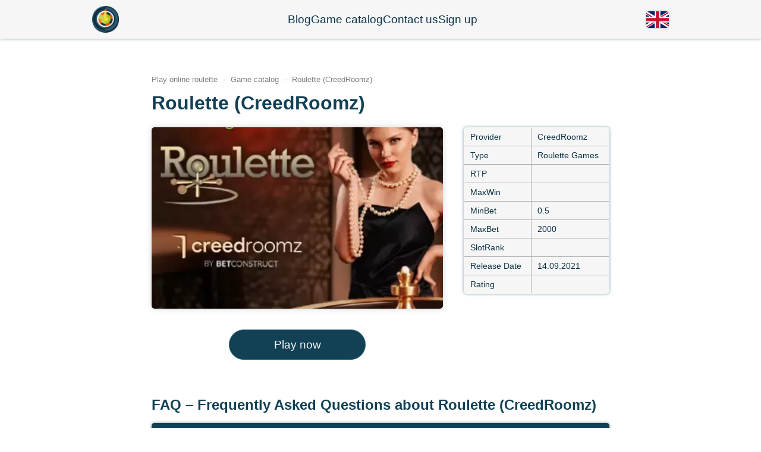

--- FILE ---
content_type: text/html; charset=UTF-8
request_url: https://casino-roulettegame.com/amp/game-catalog/roulette-creedroomz
body_size: 7943
content:
<!DOCTYPE html>
<html amp lang="en">
        <head>
            <meta charset="utf-8">
            <meta http-equiv="X-UA-Compatible" content="IE=edge">
            <title>Play Roulette (CreedRoomz) in online casino</title>
            <meta name="viewport" content="width=device-width, initial-scale=1">
            <meta name="description" content="Play Roulette (CreedRoomz) for real money in online casino. How to play and win, rules, strategy, app download, free game, demo, game tricks, faq, rtp, online">
            <meta name="keywords" content="chart, apk, mimimum bet, maximum bet, real money, wheel online, slot, live, best, game casino">
            <meta name="robots" content="index, follow">
    
            <meta property="og:type" content="article">
            <meta property="og:title" content="Play Roulette (CreedRoomz) in online casino">
            <meta property="og:description" content="Play Roulette (CreedRoomz) for real money in online casino. How to play and win, rules, strategy, app download, free game, demo, game tricks, faq, rtp, online">
            <meta property="og:url" content="https://casino-roulettegame.com/amp/game-catalog/roulette-creedroomz">
            <meta property="og:site_name" content="Play roulette online">
            <meta property="og:image" content="https://casino-roulettegame.com/logos/Roulette-(CreedRoomz)-logo.jpeg">
            <meta property="og:image:secure_url" content="https://casino-roulettegame.com/logos/Roulette-(CreedRoomz)-logo.jpeg">
    
            <meta name="twitter:card" content="summary">
            <meta name="twitter:title" content="Play Roulette (CreedRoomz) in online casino">
            <meta name="twitter:description" content="Play Roulette (CreedRoomz) for real money in online casino. How to play and win, rules, strategy, app download, free game, demo, game tricks, faq, rtp, online">
            <meta name="twitter:image" content="https://casino-roulettegame.com/logos/Roulette-(CreedRoomz)-logo.jpeg">
            <meta name="twitter:url" content="https://casino-roulettegame.com/amp/game-catalog/roulette-creedroomz">
            
            <meta name="amp-script-src" content="sha384-dp1NFBFaWl6y10cLBPgeAJYLgmszvB3mf-vorjFT-OYLDiPNVu4KPvwYZjPHqqrj">
            
            <meta name="google-site-verification" content="mOFyADMjgiNwjSDOYrNlUJIO3YvBG5EHImtu6SJ-t-4">
<meta name="msvalidate.01" content="6B98B215BA572CF82F416F36ABBF2D80">
<meta name="yandex-verification" content="502590c318a98c0c">
            
            
            <script type="application/ld+json">
                {
                    "@context": "https://schema.org",
                    "@graph": [ {
    "@type": "Organization",
    "name": "Play roulette online",
    "alternateName": "Reviews of roulette games in online casinos",
    "url": "https://casino-roulettegame.com/amp/game-catalog/roulette-creedroomz",
    "logo": "https://casino-roulettegame.com/img/main_section.jpg"
},{
  "@type": "Article",
  "mainEntityOfPage": {
    "@type": "WebPage",
    "@id": "https://casino-roulettegame.com/amp/game-catalog/roulette-creedroomz"
  },
  "headline": "Play Roulette (CreedRoomz) in online casino",
  "description": "Play Roulette (CreedRoomz) for real money in online casino. How to play and win, rules, strategy, app download, free game, demo, game tricks, faq, rtp, online",
  "image": "https://casino-roulettegame.com/logos/Roulette-(CreedRoomz)-logo.jpeg",  
  "author": {
    "@type": "Person",
    "name": "Alpha Rouletkin",
    "url": "https://casino-roulettegame.com/amp/game-catalog/roulette-creedroomz"
  },  
  "publisher": {
    "@type": "Organization",
    "name": "Play roulette online",
    "logo": {
      "@type": "ImageObject",
      "url": "https://casino-roulettegame.com/img/logo_image.jpg"
    }
  },
  "datePublished": "2024-03-14",
  "dateModified": "1970-01-01"
},{
    "@type": "FAQPage",
    "mainEntity": [
        {
            "@type": "Question",
            "name": "How to play Roulette (CreedRoomz) roulette in an online casino?",
            "acceptedAnswer": {
                "@type": "Answer",
                "text": "The rules of Roulette (CreedRoomz) are very simple. You need to place a bet and wait for the roulette wheel to spin, with a ball rotating inside. The ball, after a few spins, will land in a specific numbered pocket, determining the winners."
            }
        },
        {
            "@type": "Question",
            "name": "How to win at Roulette (CreedRoomz) in an online casino?",
            "acceptedAnswer": {
                "@type": "Answer",
                "text": "To win at Roulette (CreedRoomz) in an online casino, carefully read the rules and develop a game strategy. By understanding the rules, you'll identify possible bonus games and other strategies to increase your chances of winning in roulette."
            }
        },
        {
            "@type": "Question",
            "name": "What is the best strategy for playing Roulette (CreedRoomz) in an online casino?",
            "acceptedAnswer": {
                "@type": "Answer",
                "text": "The outcome of any casino game is determined by a random number generator, and Roulette (CreedRoomz) is no exception. However, by choosing a specific game strategy, players increase their chances of winning, making the game more deliberate."
            }
        }
    ]
},{
  "@type": "BreadcrumbList", 
  "itemListElement": [
      {
        "@type": "ListItem", 
        "position": 1, 
        "name": "Play online roulette",
        "item": "https://casino-roulettegame.com/amp/"
      },
      {
        "@type": "ListItem", 
        "position": 2, 
        "name": "Game catalog",
        "item": "https://casino-roulettegame.com/amp/game-catalog/"  
      },
      {
        "@type": "ListItem", 
        "position": 3, 
        "name": "Roulette (CreedRoomz)",
        "item": "https://casino-roulettegame.com/amp/game-catalog/roulette-creedroomz"  
      }
  ]
}]
                }
            </script>
            
            <style amp-custom>button,[type="button"],[type="reset"],[type="submit"] {-webkit-appearance: button;}* {outline: none;box-sizing: border-box;}html {line-height: 1.35;-webkit-text-size-adjust: 100%;scroll-behavior: smooth;overflow-x: hidden;}body {margin: 0;min-height: 100vh;display: flex;flex-direction: column;font-family: 'Roboto', sans-serif;color: #0a3245;/*margin-bottom: 1000px;*/}img, amp-img{display: block;height: auto;}h1, h2, h3, h4{margin: 0 0 0.6em;color: #124055;}h1{font-size: 32px;}h2{font-size: 24px;}h3{font-size: 18px;}a {background-color: transparent;text-decoration: none;color: inherit;}.flx {display: flex;justify-content: space-between;}.flxa {display: flex;justify-content: space-between;align-items: center;}.cnt {max-width: 1000px;margin: 0 auto;padding: 0 15px;width: 100%;position: relative;z-index: 1;}header{padding: 10px 0;background-color: #f6f6f6;box-shadow: 0 0 5px rgb(18 64 85 / 50%);position: fixed;width: 100%;z-index: 2;}header .cnt{/*max-width: 1250px;*/}.header_logo{}.header_logo img{width: 45px;}nav{display: flex;grid-gap: 30px;}.nav_link{font-size: 19px;}.header_langs{position: relative;}.one_lang{display: block;width: 38px;height: 28px;background-size: cover;border-radius: 5px;background-position: center;box-shadow: 0 0 3px rgb(18 64 85 / 50%);transition: 300ms;cursor: pointer;border: none;font-size: 0;}.en{background-image: url(/fl/en.svg);}.es{background-image: url(/fl/es.svg);}.pt{background-image: url(/fl/pt.svg);}.fr{background-image: url(/fl/fr.svg);}.de{background-image: url(/fl/de.svg);}.ru{background-image: url(/fl/ru.svg);}.it{background-image: url(/fl/it.svg); }.ro{background-image: url(/fl/ro.svg); }.pl{background-image: url(/fl/pl.svg); }.hu{background-image: url(/fl/hu.svg); }.lang_list{position: absolute;display: flex;flex-direction: column;grid-gap: 10px;transition: 300ms;opacity: 0;pointer-events: none;top: 42px;left: -8px;background-color: white;padding: 8px;border-radius: 5px;box-shadow: 0 0 5px rgb(18 64 85 / 50%);}.all_langs{}.header_langs.act .lang_list {opacity: 1;pointer-events: all;top: 35px;}main{margin-top: 65px;}section{padding: 60px 0;}.main_section h1, .main_section .sub_header, .main_section .section_text{max-width: calc(100% - 430px);}.main_section img{width: 400px;position: absolute;top: 7px;right: 15px;border-radius: 5px;filter: drop-shadow(0 0 5px rgb(60 72 88 / 25%));}.main_section .go_to_btn{margin: 20px 0 0;}.pluses_section{box-shadow: inset 0 0 5px rgb(60 72 88 / 25%);background-color: #eef2f3;text-align: center;}.section_header{}.section_subheader{}.pluses_cnt{display: grid;grid-template-columns: 1fr 1fr 1fr;grid-gap: 30px;margin-top: 30px;}.one_plus{padding: 15px;display: flex;justify-content: center;align-items: center;grid-gap: 20px;box-shadow: 0 0 5px rgb(60 72 88 / 25%);border-radius: 6px;background-color: white;text-align: left;}.one_plus img{height: 65px;}.one_plus h3{margin-bottom: 0;}.games_section{padding-bottom: 0;background-color: #f8f8f8;position: relative;}.games_section:nth-child(even){box-shadow: inset 0 0 5px rgb(60 72 88 / 25%);background-color: #eef2f3;}.games_strip{display: flex;grid-gap: 30px;margin-top: 20px;overflow: auto;padding: 10px 70px 120px;}.games_strip::-webkit-scrollbar {width: 1px;height: 7px;background-color: rgb(60 72 88 / 7%);}.games_strip::-webkit-scrollbar-thumb {background-color: rgb(60 72 88 / 10%);}.one_game{min-width: 300px;border-radius: 6px;overflow: hidden;box-shadow: 0 0 5px rgb(60 72 88 / 25%);background-color: #f6f6f6;position: relative;transition: 300ms;cursor: pointer;display: block;}.one_game img{max-width: 100%;width: 100%;transition: 300ms;}.one_game:hover{background-color: white;}.one_game:hover img{filter: brightness(1.1);}.one_game h3{margin: 0;padding: 14px;text-align: center;}.text_section{}.catalog_page .text_section, .blog_page .text_section{padding-top: 0;}.text_section .cnt{max-width: 760px;}.text_section img, .text_section amp-img{border-radius: 5px;filter: drop-shadow(0 0 5px rgb(60 72 88 / 25%));max-width: 100%;}.blog_section{box-shadow: inset 0 0 5px rgb(60 72 88 / 25%);background-color: #eef2f3;text-align: center;}.blog_grid{display: grid;grid-template-columns: 1fr 1fr 1fr;grid-gap: 30px;margin-top: 30px;}.one_blog{background-color: white;overflow: hidden;border-radius: 5px;text-align: left;box-shadow: 0 0 5px rgb(18 64 85 / 50%);transition: 300ms;cursor: pointer;max-width: 340px;}.one_blog img{max-width: 100%; transition: 300ms;border-radius: 0;filter: none;}.one_blog h3{padding: 16px 16px 10px;margin: 0;}.one_blog:hover img{}.one_blog p{padding: 0 16px 16px;margin: 0;font-size: 14px;}.go_to_btn{background-color: #124055;padding: 12px;border-radius: 40px;text-align: center;display: flex;align-items: center;justify-content: center;color: #F5F8F9;max-width: 230px;transition: 300ms;margin: 35px auto 0;font-size: 19px;border: solid 1px #326c7a;}.go_to_btn:hover{background-color: #326c7a;}.games_section .go_to_btn{margin: 0;position: absolute;bottom: 40px;left: 50%;transform: translateX(-50%);min-width: 230px;}footer{background-color: #262C2E;color: #939697;margin-top: auto;}.footer_nav{display: flex;grid-gap: 20px;justify-content: center;flex-wrap: wrap;}.footer_links{}.footer_links img{max-height: 60px;max-width: 210px;opacity: 0.5;}.footer_top{border-bottom: solid 1px #4c5152;padding: 20px 0;}.footer_bot{padding: 20px 0 60px;}.catalog_list{/*box-shadow: inset 0 0 5px rgb(60 72 88 / 25%);background-color: #eef2f3;*/}.breadcrumbs{font-size: 13px;color: grey;margin-bottom: 10px;cursor: default;}.breadcrumbs a{cursor: pointer;}.breadcrumbs a::after{content: '-';padding: 0 5px;pointer-events: none;}.catalog_grid{display: grid;grid-template-columns: 1fr 1fr 1fr;grid-gap: 30px;margin-top: 30px;}.catalog_grid .one_game{min-width: unset;width: 100%;}.game_page main .cnt{max-width: 800px;}.main_info_game{display: grid;grid-template-columns: 2fr 1fr;grid-gap: 35px;align-items: flex-start;}.main_info_game_block{}.game_logo{border-radius: 5px;filter: drop-shadow(0 0 5px rgb(60 72 88 / 25%));max-width: 100%;}.game_desc{margin-top: 16px;}.game_table, .game_table td{}.game_table{border-spacing: 0;border-radius: 5px;border: 1px solid #b1b1b1;overflow: hidden;background-color: #f6f6f6;box-shadow: 0 0 5px rgb(18 64 85 / 50%);}.game_table td{padding: 6px 10px;}.game_table td {border-bottom: solid 1px #b1b1b1;}.game_table tr td:nth-child(1) {border-right: solid 1px #b1b1b1;}.game_table tr:last-child td{border-bottom: none;}.main_blog_img{width: 100%;}.blog_page_info{font-size: 14px;margin: 17px 0 20px;font-weight: bold;}.blog_author{}.blog_date{}.faq_section{padding-top: 0;}.faq_list{display: flex;flex-direction: column;grid-gap: 25px;}.one_faq{background-color: #f6f6f6;border-radius: 5px;overflow: hidden;box-shadow: 0 0 5px rgb(18 64 85 / 50%);}.one_question{margin: 0;padding: 15px;background-color: #124055;color: white;}.one_answer{padding: 15px;}.author_section{padding-top: 0;}.author_section .cnt{grid-gap: 37px;align-items: flex-start}.author_block{display: flex;flex-direction: column;align-items: center}.author_block img{width: 170px;margin-bottom: 10px;border-radius: 6px;box-shadow: 0 0 5px rgb(18 64 85 / 50%);}.author_name{text-align: center;white-space: nowrap;}.author_name h2{margin: 0;font-size: 21px;}.author_subs{}.author_text{font-size: 16px;padding: 17px;box-shadow: 0 0 5px rgb(18 64 85 / 50%);border-radius: 6px;background-color: #f6f6f6;}.footer_responsible{margin-top: 20px;grid-gap: 30px;font-size: 12px;}.footer_mail{}.footer_row{margin-top: 28px;font-size: 14px;}.author_profile{align-items: flex-start;grid-gap: 37px;}.author_profile img{border-radius: 6px;box-shadow: 0 0 5px rgb(18 64 85 / 50%);margin-top: 10px;}.author_page_info{display: flex;flex-direction: column;grid-gap: 16px;font-size: 14px;}.author_page_info_row h2{margin: 0 0 8px;font-size: 21px;}.author_page_info_row p{ }.author_page_list{margin-top: 45px;}.author_page_list ol{margin: 0;padding-left: 20px;display: flex;flex-direction: column;grid-gap: 4px;}.author_page_list a{color: #00527e;}.blog_page_links{margin-top: 40px;}.blog_page_links .flx{grid-gap: 50px;}.contact_row{display: grid;grid-template-columns: 2fr 3fr;grid-gap: 45px;}.contact_form{display: flex;flex-direction: column;grid-gap: 17px;background-color: #f9f9f9;box-shadow: 0 0 5px rgb(18 64 85 / 50%);border-radius: 6px;padding: 20px;position: relative;overflow: hidden;}.form_label{display: flex;flex-direction: column;}.form_label span{font-size: 14px;}.form_input{padding: 10px;border-radius: 6px;border: solid 1px #d7d7d7;}textarea {resize: vertical;}.send_btn{background-color: #4D8F9E;padding: 10px;font-size: 16px;border-radius: 6px;text-align: center;display: flex;align-items: center;justify-content: center;color: #F5F8F9;max-width: 170px;transition: 300ms;margin: 15px 0 0 auto;width: 100%;border: solid 1px #326c7a;cursor: pointer;}.send_btn:hover{color: #4D8F9E;background-color: white;}.success{position: absolute;width: 100%;height: 100%;background-color: #f9f9f9;top: 0;left: 0;padding: 20px;display: flex;justify-content: center;align-items: center;font-size: 26px;transition: 300ms;opacity: 0;pointer-events: none;}.contact_form.done .success{opacity: 1;pointer-events: all;}#map{width: 100%;height: 350px;box-shadow: 0 0 5px rgb(18 64 85 / 50%);}.sidebar{position: fixed;bottom: 30px;width: 300px;right: 30px;z-index: 2;padding: 0;border-radius: 6px;overflow: hidden;box-shadow: 0 0 5px rgb(18 64 85 / 50%);transition: 300ms;transform: translateY(calc(100% - 11px));}.sidebar.act{transform: translateY(0px);}.sidebar_h2{font-size: 16px;margin: 0;background-color: #124055;color: white;padding: 10px 17px;font-weight: 400;display: flex;justify-content: space-between;align-items: center;transition: 300ms;cursor: pointer;height: 42px;}.sidebar_h2:hover{background-color: #071c25;}.sidebar_h2::after{content: "";background-image: url(/img/arr.svg);display: block;width: 15px;height: 10px;background-size: contain;transition: 300ms;background-position: center;background-repeat: no-repeat;}.sidebar.act .sidebar_h2::after{transform: rotate(180deg);}.sidebar_links{display: flex;flex-direction: column;font-size: 14px;background-color: #eef2f3;}.sidebar_link{padding: 6px 17px;border-bottom: solid 1px #cecece;transition: 300ms;cursor: pointer;}.sidebar_link:hover{background-color: white;padding-left: 22px;padding-right: 12px;}.sidebar_links .sidebar_link:last-child{border-bottom: none;}table{border-collapse: collapse;}td, th{border: solid 1px black;padding: 4px 9px;font-size: 14px;}.game_page .faq_section{padding-bottom: 0;}.game_demo_section{padding-top: 0;}.demo_block{position: relative;background-size: cover;background-position: center;border-radius: 5px;filter: drop-shadow(0 0 5px rgb(60 72 88 / 25%));overflow: hidden;background-color: black;}.game_iframe{width: 100%;height: 420px;display: block;border: none;}.demo_starter{position: absolute;width: 100%;height: 100%;backdrop-filter: blur(10px) brightness(0.7);top: 0;left: 0;display: flex;align-items: center;justify-content: center;}.start_btn{min-width: 200px;margin: auto;border: solid 2px #F5F8F9;font-size: 23px;width: 400px;height: 65px;cursor: pointer;}.admin_btn {width: 30px;height: 30px;display: block;position: fixed;transition: 300ms;cursor: pointer;top: 0px;left: 0;opacity: 0;z-index: 12;}.rews_cnt {}.rew_header {margin-top: 0;font-size: 20px;margin-bottom: 10px;}.one_com {padding: 21px;border: solid 1px #d7d7d7;border-radius: 5px;margin-bottom: 17px;display: flex;align-items: center;}.com_cnt .one_com:not(:first-child) {margin-bottom: 0;}.com_name {font-size: 18px;font-weight: bold;margin-top: 10px;}.one_com .flx {}.com_date {}.com_stars {display: flex;}.star {opacity: 0.5;background-image: url(/img/star.svg);width: 15px;height: 15px;background-size: cover;}.s_1 .star:nth-child(1) {opacity: 1;}.s_2 .star:nth-child(1),.s_2 .star:nth-child(2) {opacity: 1;}.s_3 .star:nth-child(1),.s_3 .star:nth-child(2),.s_3 .star:nth-child(3) {opacity: 1;}.s_4 .star:nth-child(1),.s_4 .star:nth-child(2),.s_4 .star:nth-child(3),.s_4 .star:nth-child(4) {opacity: 1;}.s_5 .star:nth-child(1),.s_5 .star:nth-child(2),.s_5 .star:nth-child(3),.s_5 .star:nth-child(4),.s_5 .star:nth-child(5) {opacity: 1;}.com_text {margin-top: 13px;}.com_text p:last-child {margin-bottom: 0;}.one_rew_left {}.one_rew_img {width: 200px;max-width: 200px;min-width: 200px;margin-left: 45px;border-radius: 5px;display: block;}.rews_section {max-width: 800px;margin: 0 auto;}.burger {height: 16px;width: 20px;display: flex;justify-content: space-between;flex-direction: column;display: none;cursor: pointer;}.burger_line {width: 100%;height: 2px;background-color: black;}.contact_texts a{white-space: nowrap;}@media (max-width: 1080px) {.cnt {max-width: 800px;}}@media (max-width: 992px) {.cnt, .text_section .cnt, .game_page main .cnt {max-width: 650px;}.burger{display: flex;}.header_nav{grid-gap: 22px;font-size: 14px;position: fixed;right: 0px;background-color: #f6f6f6;flex-direction: column;padding: 20px;box-shadow: 0 6px 4px rgb(18 64 85 / 30%);transition: 300ms;top: 60px;opacity: 0;pointer-events: none;}.cnt.act .header_nav {opacity: 1;pointer-events: all;top: 64px;}.one_lang{width: 29px;height: 20px;}.header_langs{margin-left: auto;margin-right: 20px;}.main_section h1, .main_section .sub_header, .main_section .section_text {max-width: unset;}.main_section img {width: 100%;position: static;margin-top: 23px;}.pluses_cnt, .blog_grid{grid-template-columns: 1fr 1fr;}.author_section .cnt{grid-gap: 20px;}.author_block img{width: 135px;}.author_name h2{font-size: 16px;}.author_text {font-size: 14px;}.catalog_grid{grid-template-columns: 1fr 1fr;}.main_info_game{grid-template-columns: 1fr;}.game_logo{width: 100%;}.game_table td{font-size: 16px;}.contact_row{grid-template-columns: 1fr;}.main_section .go_to_btn{margin: 20px auto 0;}}@media (max-width: 768px) {.cnt, .text_section .cnt, .game_page main .cnt {max-width: 530px;}.pluses_cnt, .blog_grid{grid-template-columns: 1fr;}.one_game {min-width: 220px;}.one_game h3 {font-size: 14px;padding: 10px;}.author_section .cnt {flex-direction: column;align-items: center;}.author_block img {width: 235px;}.author_section{padding-bottom: 0;}.one_com{flex-direction: column;}.one_rew_img{margin-left: 0;margin-top: 27px;}.one_blog{margin: 0 auto;}.footer_links img {max-height: 40px;max-width: 110px;width: auto;}.footer_row {flex-direction: column;text-align: center;grid-gap: 10px;}}@media (max-width: 576px) {.cnt, .text_section .cnt, .game_page main .cnt {max-width: 400px;}h1 {font-size: 27px;}h2 {font-size: 22px;}.pluses_section{text-align: left;}.one_plus{justify-content: flex-start;}.one_plus img {height: 50px;width: auto;}.games_strip{padding: 10px 40px 120px;}.footer_nav{grid-gap: 8px 16px;}.footer_responsible{flex-direction: column;}.catalog_grid{grid-template-columns: 1fr;}.sidebar_h2{height: 36px;padding: 10px;font-size: 14px;}.sidebar_link{padding: 6px 10px;}.sidebar{width: 270px;right: 20px;}}</style>
            <base href="/">
<link rel="canonical" href="https://casino-roulettegame.com/game-catalog/roulette-creedroomz" hreflang="en">
<link rel="amphtml" href="https://casino-roulettegame.com/amp/game-catalog/roulette-creedroomz">
<style amp-boilerplate>body{-webkit-animation:-amp-start 8s steps(1,end) 0s 1 normal both;-moz-animation:-amp-start 8s steps(1,end) 0s 1 normal both;-ms-animation:-amp-start 8s steps(1,end) 0s 1 normal both;animation:-amp-start 8s steps(1,end) 0s 1 normal both}@-webkit-keyframes -amp-start{from{visibility:hidden}to{visibility:visible}}@-moz-keyframes -amp-start{from{visibility:hidden}to{visibility:visible}}@-ms-keyframes -amp-start{from{visibility:hidden}to{visibility:visible}}@-o-keyframes -amp-start{from{visibility:hidden}to{visibility:visible}}@keyframes -amp-start{from{visibility:hidden}to{visibility:visible}}</style><noscript><style amp-boilerplate>body{-webkit-animation:none;-moz-animation:none;-ms-animation:none;animation:none}</style></noscript>

            <script async custom-element="amp-bind" src="https://cdn.ampproject.org/v0/amp-bind-0.1.js"></script>
<script async src="https://cdn.ampproject.org/v0.js"></script>
            
            <link rel="shortcut icon" href="/favicon.ico" type="image/x-icon">
            <link rel="apple-touch-icon" sizes="180x180" href="/apple-touch-icon.png">
            <link rel="icon" type="image/png" sizes="32x32" href="/favicon-32x32.png">
            <link rel="icon" type="image/png" sizes="16x16" href="/favicon-16x16.png">
            <link rel="manifest" href="/site.webmanifest">
            <link rel="mask-icon" href="/safari-pinned-tab.svg" color="#5bbad5">
            <meta name="msapplication-TileColor" content="#2d89ef">
            <meta name="theme-color" content="#ffffff">
            
            
        </head>
<body class="game_page">
    <header>
    <div class="cnt flxa">
        <a href="/" title="Play online roulette" class="header_logo">
            <img width="45" height="45" src="/img/logo.png" alt="Play online roulette" title="Play online roulette">
        </a>
        <nav class="header_nav">
            <a href="/amp/blog/" title="Blog" class="nav_link">Blog</a>
<a href="/amp/game-catalog/" title="Game catalog" class="nav_link">Game catalog</a>
<a href="/amp/contact-us" title="Contact us" class="nav_link">Contact us</a>
<a href="/amp/registration" title="Sign up" class="nav_link">Sign up</a>
        </nav>
        <div class="header_langs">
            <button class="one_lang en" on="tap:AMP.setState({open: !open})">
                English version
            </button>
            <!-- <div class="lang_list"></div> -->
        </div>
        <div class="burger" on="tap:AMP.setState({visible: !visible})" role="button" tabindex="0">
            <div class="burger_line l1"></div>
            <div class="burger_line l2"></div>
            <div class="burger_line l3"></div>
        </div>
    </div>
</header>
    <main>                      
        <section class="game_page_section">
            <div class="cnt">
                <div class="breadcrumbs">
    <a href="/amp/" title="Play online roulette">
        Play online roulette
    </a>
    <a href="/amp/game-catalog/" title="Game catalog">
        Game catalog
    </a>
    <span>
        Roulette (CreedRoomz)
    </span>
</div>
                <h1>
                    Roulette (CreedRoomz)
                </h1>
                <div class="main_info_game">
                    <div class="main_info_game_block">
                        <img width="490" height="325" src="/logos/Roulette-(CreedRoomz)-logo.jpeg" alt="Roulette (CreedRoomz)" class="game_logo">
                        <a href="registration" class="go_to_btn" title="Play now">
                            Play now
                        </a>  
                    </div>
                    <table class="game_table">                    
                      <tr>                        
                        <td>Provider</td>
                        <td>CreedRoomz</td>
                      </tr>
                      <tr>                        
                        <td>Type</td>
                        <td>Roulette Games</td>
                      </tr>
                      <tr>                        
                        <td>RTP</td>
                        <td></td>
                      </tr>
                      <tr>                        
                        <td>MaxWin</td>
                        <td></td>
                      </tr>
                      <tr>                        
                        <td>MinBet</td>
                        <td>0.5</td>
                      </tr>
                      <tr>                        
                        <td>MaxBet</td>
                        <td>2000</td>
                      </tr>
                      <tr>                        
                        <td>SlotRank</td>
                        <td></td>
                      </tr>
                      <tr>                        
                        <td>Release Date</td>
                        <td>14.09.2021</td>
                      </tr>
                      <tr>                        
                        <td>Rating</td>
                        <td></td>
                      </tr>
                    </table>
                </div>
            </div>
        </section>
        
        
        
        <section class="faq_section">
    <div class="cnt">
        <h2 id="faq_–_frequently_asked_questions_about_roulette_creedroomz">
             FAQ – Frequently Asked Questions about Roulette (CreedRoomz)
        </h2>
        <div class="faq_list">                
            <div class="one_faq">
                <h3 class="one_question">
                    How to play Roulette (CreedRoomz) roulette in an online casino?
                </h3>
                <div class="one_answer">
                    The rules of Roulette (CreedRoomz) are very simple. You need to place a bet and wait for the roulette wheel to spin, with a ball rotating inside. The ball, after a few spins, will land in a specific numbered pocket, determining the winners.
                </div>
            </div>
            <div class="one_faq">
                <h3 class="one_question">
                    How to win at Roulette (CreedRoomz) in an online casino?
                </h3>
                <div class="one_answer">
                    To win at Roulette (CreedRoomz) in an online casino, carefully read the rules and develop a game strategy. By understanding the rules, you'll identify possible bonus games and other strategies to increase your chances of winning in roulette.
                </div>
            </div>
            <div class="one_faq">
                <h3 class="one_question">
                    What is the best strategy for playing Roulette (CreedRoomz) in an online casino?
                </h3>
                <div class="one_answer">
                    The outcome of any casino game is determined by a random number generator, and Roulette (CreedRoomz) is no exception. However, by choosing a specific game strategy, players increase their chances of winning, making the game more deliberate.
                </div>
            </div>
        </div>
    </div>
</section>
        
        <section class="text_section">
            <div class="cnt">
                <p>The game Roulette (CreedRoomz) in the online casino is presented by the well-known developer CreedRoomz. It is an excellent opportunity to place bets on real money roulette. Finding the online roulette Roulette (CreedRoomz) in the best online casinos is easy, as the game combines sophistication and excitement, highly valued by players worldwide. The online roulette was released on 14.09.2021 and offers players an unparalleled gaming experience.</p>





<p><strong>Betting Limits</strong>: With a minimum bet of only 0.5$ and a maximum bet of up to 2000$, the game is accessible to a wide range of online casino players, regardless of their budget. However, we recommend distributing the balance on the gaming account over at least several dozen spins, allowing for longer gameplay and increasing the chances of winning.</p>

<h3>About Roulette (CreedRoomz)</h3>
<p>The gameplay is designed with the highest quality graphics and realistic sound effects, immersing players in the atmosphere of a real casino. Whether it's a slot machine or a live dealer game, any player can easily place bets and enjoy roulette in an online casino thanks to a simple and intuitive interface.</p>
<h3>Features of Roulette (CreedRoomz) Roulette</h3>
<ul>
<li><strong>Variety of Bets</strong>: From simple to complex, every player will find a bet based on their budget and willingness to take risks in an online casino.</li>
<li><strong>Special Features</strong>: Including game statistics, allowing players to build their strategies based on previous spins.</li>
<li><strong>Compatibility</strong>: The game is optimized for playing on a personal computer as well as on Android and iPhone smartphones. Additionally, roulette can be played in the mobile browser version on Android and iOS devices.</li>
</ul>
<h3>Conclusion</h3>
<p>Roulette (CreedRoomz) from CreedRoomz is an excellent choice for roulette enthusiasts of all ages and nationalities. With , a wide range of bets, the game promises not only adrenaline but also significant winnings.</p>  
                <a href="registration" class="go_to_btn" title="Play now">
                    Play now
                </a>              
            </div>
        </section>
    </main>
    <footer>
    <div class="footer_top">
        <div class="cnt">
            <nav class="footer_nav">
                <a href="amp/" title="Play online roulette" class="footer_nav_link">Play online roulette</a><a href="/amp/blog/" title="Blog" class="footer_nav_link">Blog</a>
<a href="/amp/game-catalog/" title="Game catalog" class="footer_nav_link">Game catalog</a>
<a href="/amp/contact-us" title="Contact us" class="footer_nav_link">Contact us</a>
<a href="/amp/registration" title="Sign up" class="footer_nav_link">Sign up</a>
            </nav>
        </div>  
    </div>  
    <div class="footer_bot">
        <div class="cnt">
            <div class="footer_links flxa">
                <a href="https://www.rgf.org.mt/" rel="nofollow" target="_blank" title="Responsible Gaming Foundation">
                    <img width="167" height="60" src="/img/rgf_w.png" alt="Responsible Gaming Foundation" title="Responsible Gaming Foundation">
                </a>
                <div>
                    <img width="60" height="60" src="/img/18plus_w.png" alt="18+" title="18+">
                </div>
                <a href="https://www.begambleaware.org/" rel="nofollow" target="_blank" title="BeGambleAware">
                    <img width="210" height="22" src="/img/bga_w.png" alt="BeGambleAware" title="BeGambleAware">
                </a>
                
            </div>
            <div class="footer_responsible flx">
                <div>
                    RESPONSIBLE GAMING: At casino-roulettegame.com we place a strong emphasis on responsible gaming. both for our partners and for players. We believe that playing at an online casino should be an enjoyable and positive experience, without any restrictions. fears about losing money. If you find yourself feeling upset or overwhelmed, we recommend taking a break to prioritize. your well-being. To help you stay in control of your casino game, we provide a number of helpful resources and strategies.
                </div>
                <div>
                    RESPONSIBLE GAMING: Responsible gaming is a top priority at casino-roulettegame.com, an independent website that is not affiliated with any websites we maintain. Before participating in any form of gambling or betting, it is important to ensure that you meet all applicable age and legal requirements. Our site is designed to provide information and entertainment content to enhance your gaming experience. Please note that any links you click on our website will redirect you to the appropriate destinations.
                </div>
            </div>
            <div class="footer_row flx">
                <div class="footer_mail">
                    <span>
                        E-mail:
                    </span>
                    <a href="mailto:info@casino-roulettegame.com" title="info@casino-roulettegame.com">
                        info@casino-roulettegame.com
                    </a>
                </div>
                <div class="footer_copyright">
                    Casino-roulettegame.com 2024 © Copyright.
                </div>
            </div>
        </div>
    </div>        
</footer>

</body>
</html>
